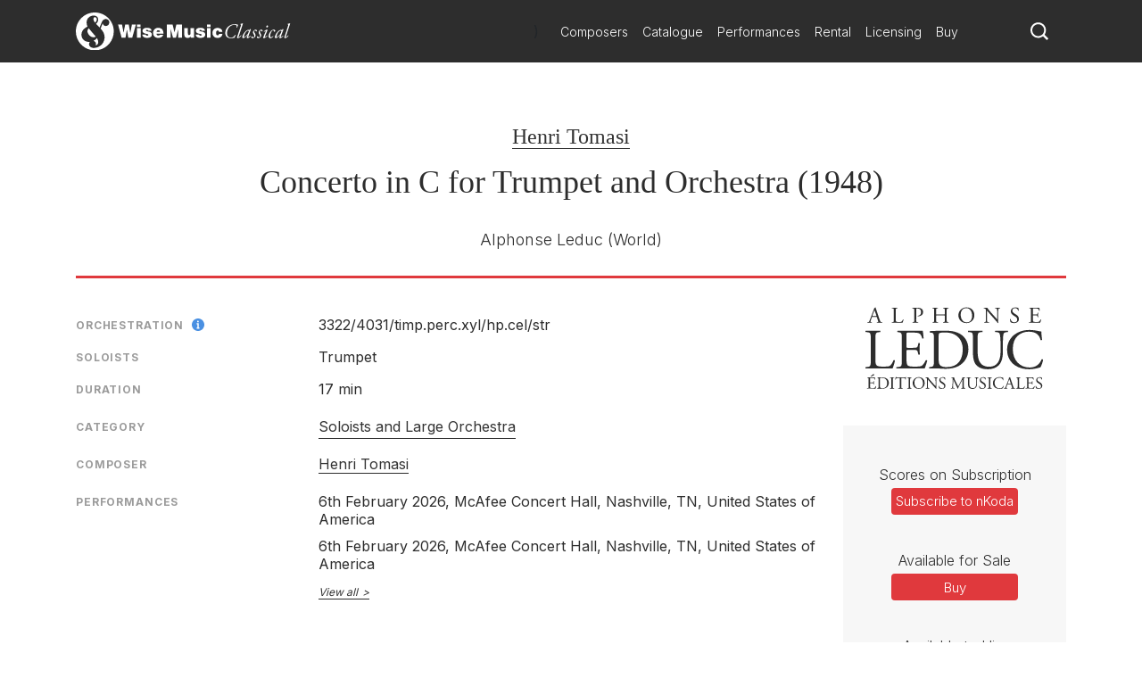

--- FILE ---
content_type: text/html; charset=utf-8
request_url: https://www.wisemusicclassical.com/work/51752/Concerto-in-C-for-Trumpet-and-Orchestra--Henri-Tomasi/
body_size: 11705
content:

<!DOCTYPE html>
<html lang="en">
<head>
    <meta charset="utf-8">
    <meta name="viewport" content="width=device-width, initial-scale=1, shrink-to-fit=no, viewport-fit=cover">
    <meta name="twitter:card" content="summary_large_image">
    <link rel="icon" type="image/x-icon" href="/img/favicon.ico">

    

<title>Concerto in C for Trumpet and Orchestra | Henri Tomasi - Wise Music Classical</title>

<meta property="og:title" content="Concerto in C for Trumpet and Orchestra | Henri Tomasi" />
<meta name="twitter:title" content="Concerto in C for Trumpet and Orchestra | Henri Tomasi">



    <link rel="canonical" href="https://www.wisemusicclassical.com/work/51752/Concerto-in-C-for-Trumpet-and-Orchestra--Henri-Tomasi/" />
    <meta property="og:url" content="https://www.wisemusicclassical.com/work/51752/Concerto-in-C-for-Trumpet-and-Orchestra--Henri-Tomasi/" />

    <meta property="og:description" content="Concerto in C for Trumpet and Orchestra by Henri Tomasi, published by Alphonse Leduc" />
    <meta name="twitter:description" content="Concerto in C for Trumpet and Orchestra by Henri Tomasi, published by Alphonse Leduc" />


<!-- Google Tag Manager -->
<script>
    // Include the following lines to define the gtag() function when
    // calling this code prior to your gtag.js or Tag Manager snippet
    window.dataLayer = window.dataLayer || [];
    function gtag() { dataLayer.push(arguments); }

    // Call the default command before gtag.js or Tag Manager runs to
    // adjust how the tags operate when they run. Modify the defaults
    // per your business requirements and prior consent granted/denied, e.g.:
    
    gtag('consent', 'default', {
        ad_storage: 'denied',
        analytics_storage: 'denied',
        wait_for_update: 500,
    });
</script>

<script>
    (function (w, d, s, l, i) {
        w[l] = w[l] || []; w[l].push({
            'gtm.start':
                new Date().getTime(), event: 'gtm.js'
        }); var f = d.getElementsByTagName(s)[0],
            j = d.createElement(s), dl = l != 'dataLayer' ? '&l=' + l : ''; j.async = true; j.src =
                'https://www.googletagmanager.com/gtm.js?id=' + i + dl; f.parentNode.insertBefore(j, f);
        })(window, document, 'script', 'dataLayer', 'GTM-5LPP4BG');</script>
<!-- End Google Tag Manager -->

 
    <!-- Inter Google Font -->
    <link rel="stylesheet" href="https://fonts.googleapis.com/css2?family=Inter:wght@300;400;500;700&amp;display=swap">
    <!-- BodoniSevITCPro-Book Font -->
    <link rel="stylesheet" media="none" href="/css/MyFontsWebfontsKit.css" />
    <link rel="stylesheet" href="/css/styles.css?v=d9TW2WSWgYM2ftrijdn-4tRrHMF996FNpIPhYBgZQjw" />
   
<script type="text/javascript">!function(T,l,y){var S=T.location,k="script",D="instrumentationKey",C="ingestionendpoint",I="disableExceptionTracking",E="ai.device.",b="toLowerCase",w="crossOrigin",N="POST",e="appInsightsSDK",t=y.name||"appInsights";(y.name||T[e])&&(T[e]=t);var n=T[t]||function(d){var g=!1,f=!1,m={initialize:!0,queue:[],sv:"5",version:2,config:d};function v(e,t){var n={},a="Browser";return n[E+"id"]=a[b](),n[E+"type"]=a,n["ai.operation.name"]=S&&S.pathname||"_unknown_",n["ai.internal.sdkVersion"]="javascript:snippet_"+(m.sv||m.version),{time:function(){var e=new Date;function t(e){var t=""+e;return 1===t.length&&(t="0"+t),t}return e.getUTCFullYear()+"-"+t(1+e.getUTCMonth())+"-"+t(e.getUTCDate())+"T"+t(e.getUTCHours())+":"+t(e.getUTCMinutes())+":"+t(e.getUTCSeconds())+"."+((e.getUTCMilliseconds()/1e3).toFixed(3)+"").slice(2,5)+"Z"}(),iKey:e,name:"Microsoft.ApplicationInsights."+e.replace(/-/g,"")+"."+t,sampleRate:100,tags:n,data:{baseData:{ver:2}}}}var h=d.url||y.src;if(h){function a(e){var t,n,a,i,r,o,s,c,u,p,l;g=!0,m.queue=[],f||(f=!0,t=h,s=function(){var e={},t=d.connectionString;if(t)for(var n=t.split(";"),a=0;a<n.length;a++){var i=n[a].split("=");2===i.length&&(e[i[0][b]()]=i[1])}if(!e[C]){var r=e.endpointsuffix,o=r?e.location:null;e[C]="https://"+(o?o+".":"")+"dc."+(r||"services.visualstudio.com")}return e}(),c=s[D]||d[D]||"",u=s[C],p=u?u+"/v2/track":d.endpointUrl,(l=[]).push((n="SDK LOAD Failure: Failed to load Application Insights SDK script (See stack for details)",a=t,i=p,(o=(r=v(c,"Exception")).data).baseType="ExceptionData",o.baseData.exceptions=[{typeName:"SDKLoadFailed",message:n.replace(/\./g,"-"),hasFullStack:!1,stack:n+"\nSnippet failed to load ["+a+"] -- Telemetry is disabled\nHelp Link: https://go.microsoft.com/fwlink/?linkid=2128109\nHost: "+(S&&S.pathname||"_unknown_")+"\nEndpoint: "+i,parsedStack:[]}],r)),l.push(function(e,t,n,a){var i=v(c,"Message"),r=i.data;r.baseType="MessageData";var o=r.baseData;return o.message='AI (Internal): 99 message:"'+("SDK LOAD Failure: Failed to load Application Insights SDK script (See stack for details) ("+n+")").replace(/\"/g,"")+'"',o.properties={endpoint:a},i}(0,0,t,p)),function(e,t){if(JSON){var n=T.fetch;if(n&&!y.useXhr)n(t,{method:N,body:JSON.stringify(e),mode:"cors"});else if(XMLHttpRequest){var a=new XMLHttpRequest;a.open(N,t),a.setRequestHeader("Content-type","application/json"),a.send(JSON.stringify(e))}}}(l,p))}function i(e,t){f||setTimeout(function(){!t&&m.core||a()},500)}var e=function(){var n=l.createElement(k);n.src=h;var e=y[w];return!e&&""!==e||"undefined"==n[w]||(n[w]=e),n.onload=i,n.onerror=a,n.onreadystatechange=function(e,t){"loaded"!==n.readyState&&"complete"!==n.readyState||i(0,t)},n}();y.ld<0?l.getElementsByTagName("head")[0].appendChild(e):setTimeout(function(){l.getElementsByTagName(k)[0].parentNode.appendChild(e)},y.ld||0)}try{m.cookie=l.cookie}catch(p){}function t(e){for(;e.length;)!function(t){m[t]=function(){var e=arguments;g||m.queue.push(function(){m[t].apply(m,e)})}}(e.pop())}var n="track",r="TrackPage",o="TrackEvent";t([n+"Event",n+"PageView",n+"Exception",n+"Trace",n+"DependencyData",n+"Metric",n+"PageViewPerformance","start"+r,"stop"+r,"start"+o,"stop"+o,"addTelemetryInitializer","setAuthenticatedUserContext","clearAuthenticatedUserContext","flush"]),m.SeverityLevel={Verbose:0,Information:1,Warning:2,Error:3,Critical:4};var s=(d.extensionConfig||{}).ApplicationInsightsAnalytics||{};if(!0!==d[I]&&!0!==s[I]){var c="onerror";t(["_"+c]);var u=T[c];T[c]=function(e,t,n,a,i){var r=u&&u(e,t,n,a,i);return!0!==r&&m["_"+c]({message:e,url:t,lineNumber:n,columnNumber:a,error:i}),r},d.autoExceptionInstrumented=!0}return m}(y.cfg);function a(){y.onInit&&y.onInit(n)}(T[t]=n).queue&&0===n.queue.length?(n.queue.push(a),n.trackPageView({})):a()}(window,document,{
src: "https://js.monitor.azure.com/scripts/b/ai.2.min.js", // The SDK URL Source
crossOrigin: "anonymous", 
cfg: { // Application Insights Configuration
    connectionString: 'InstrumentationKey=d0234afd-2e91-47dd-bd27-5e8365e32f0e'
}});</script></head>
<body>
    <!-- Google Tag Manager (noscript) -->
    <noscript>
        <iframe src="https://www.googletagmanager.com/ns.html?id=GTM-5LPP4BG"
                height="0" width="0" style="display:none;visibility:hidden"></iframe>
    </noscript>
    <!-- End Google Tag Manager (noscript) -->
    
    <!-- Header -->
    
<header class="header">
    <div class="header__container">
        <div class="header__elements">
            <!-- Logo -->
            <!-- Partial Views -->
    <div class="logo">
        <a class="logo__container" href="/">
            <img class="logo__img"
             src="/media/krhkxd42/wmc-logo.svg"
             alt="Wise Music Classical" />
        </a>
    </div>


)

            <!-- Navigation -->
            
<nav class="navigation navigation--hide">
    <!-- Main navigation List -->
    <ul class="navigation__items">
            <li class="navigation__item">
                <a class="navigation__link" href="/composers/">Composers</a>
            </li>
            <li class="navigation__item">
                <a class="navigation__link" href="/catalogue/">Catalogue</a>
            </li>
            <li class="navigation__item">
                <a class="navigation__link" href="/performances/">Performances</a>
            </li>
            <li class="navigation__item">
                <a class="navigation__link" href="/rental/">Rental</a>
            </li>
            <li class="navigation__item">
                <a class="navigation__link" href="/licensing/">Licensing</a>
            </li>
            <li class="navigation__item">
                <a class="navigation__link" href="/buy/">Buy</a>
            </li>
    </ul>
</nav>
            <!-- Search -->
            <div class="search-icon">
                <a class="search-icon__btn">
                    <svg version="1.1" xmlns="http://www.w3.org/2000/svg" xmlns:xlink="http://www.w3.org/1999/xlink" x="0px" y="0px"
    viewBox="0 0 1000 1000" style="enable-background:new 0 0 1000 1000;" xml:space="preserve">
<title>search-1</title>
<path d="M800.2,703.7c-7.3-7.3-8.3-19.9-2.7-28.6c44-67.7,69.8-148.3,69.8-234.9C867.3,201,672.7,6.5,433.7,6.5
    C194.5,6.5,0,201,0,440.2c0,239.1,194.5,433.6,433.7,433.6c93.1,0,179.3-29.9,250.1-80.1c8.3-6,20.8-5.2,28.1,2l155,155
    c1,1,2.1,2,3.2,2.8c1.8,1.5,9.3,8.5,16.5,15.8l18.4,18.3c7.3,7.2,19.1,7.2,26.3,0l63.2-63.2c7.3-7.3,7.3-19.1,0.1-26.4L800.2,703.7
    L800.2,703.7z M696,642.2c-14.3,18.6-30.4,35.6-48.2,50.7C590,742,515.3,771.8,433.7,771.8C250.8,771.8,102,623,102,440.2
    s148.8-331.7,331.7-331.7c182.8,0,331.6,148.8,331.6,331.7C765.3,516.2,739.2,586.2,696,642.2L696,642.2z"></path>
</svg>
                </a>
            </div>
            <!-- Toggle -->
              <div class="toggle toggle--squeeze">
    <div class="toggle__box">
      <div class="toggle__inner"></div>
    </div>
  </div>
        </div>
    </div>
        <!-- Search -->
    <div class="search search--hide">
    <form class="search__form" action="Get">
        <input class="search__input js-catalogue-search" type="search" placeholder="Search composers, works, news..." size="35" aria-label="Search">
       <div class="search__icon js-search-icon">
            <svg version="1.1" xmlns="http://www.w3.org/2000/svg" xmlns:xlink="http://www.w3.org/1999/xlink" x="0px" y="0px"
    viewBox="0 0 1000 1000" style="enable-background:new 0 0 1000 1000;" xml:space="preserve">
<title>search-1</title>
<path d="M800.2,703.7c-7.3-7.3-8.3-19.9-2.7-28.6c44-67.7,69.8-148.3,69.8-234.9C867.3,201,672.7,6.5,433.7,6.5
    C194.5,6.5,0,201,0,440.2c0,239.1,194.5,433.6,433.7,433.6c93.1,0,179.3-29.9,250.1-80.1c8.3-6,20.8-5.2,28.1,2l155,155
    c1,1,2.1,2,3.2,2.8c1.8,1.5,9.3,8.5,16.5,15.8l18.4,18.3c7.3,7.2,19.1,7.2,26.3,0l63.2-63.2c7.3-7.3,7.3-19.1,0.1-26.4L800.2,703.7
    L800.2,703.7z M696,642.2c-14.3,18.6-30.4,35.6-48.2,50.7C590,742,515.3,771.8,433.7,771.8C250.8,771.8,102,623,102,440.2
    s148.8-331.7,331.7-331.7c182.8,0,331.6,148.8,331.6,331.7C765.3,516.2,739.2,586.2,696,642.2L696,642.2z"></path>
</svg>
           Search
        </div>
    </form>
</div>
</header> 
    <!-- Hero -->
    

    
    <!-- Page Content -->
    <main class="main__content">
        

<div id="react_0HNIMEDJOEA9G"><div class="modal__background modal--hide "><div class="modal modal--hide "><header class="modal__header"><button class="modal__close-button">close X</button></header><section class="modal__body"><main class="work-buy"><div class="work-buy__card"><div class="work-buy__country"><img src="/img/buy/flags/uk.png" alt="Located in the UK"/> <!-- -->Located in the UK</div><div class="work-buy__logo"><a class="work-buy__link" href="https://www.musicroom.com" target="_blank" rel="noopener noreferrer"><img src="/img/buy/logos/musicroom.png" alt="musicroom"/></a></div><div class="work-buy__links-container"><ul class="work-buy__links"><li class="work-buy-link__item"><span class="work-buy-link__description">Study Score</span><div class="work-buy-link__link-container"><a class="work-buy-link__link" href="https://www.musicroom.com/henri-tomasi-concerto-orchestra-al23539" target="_blank" rel="noopener noreferrer sponsored">Buy</a></div></li><li class="work-buy-link__item"><span class="work-buy-link__description">Score and Part(s)</span><div class="work-buy-link__link-container"><a class="work-buy-link__link" href="https://www.musicroom.com/henri-tomasi-concerto-pour-trompette-et-orchestre-al20470" target="_blank" rel="noopener noreferrer sponsored">Buy</a></div></li></ul></div></div><div class="work-buy__card"><div class="work-buy__country"><img src="/img/buy/flags/usa.png" alt="Located in the USA"/> <!-- -->Located in the USA</div><div class="work-buy__logo"><a class="work-buy__link" href="https://www.sheetmusicplus.com" target="_blank" rel="noopener noreferrer"><img src="/img/buy/logos/sheetmusic.png" alt="sheetmusic"/></a></div><div class="work-buy__links-container"><ul class="work-buy__links"><li class="work-buy-link__item"><span class="work-buy-link__description">Study Score</span><div class="work-buy-link__link-container"><a class="work-buy-link__link" href="https://www.sheetmusicplus.com/title/20746026?aff_id=672721" target="_blank" rel="noopener noreferrer sponsored">Buy</a></div></li><li class="work-buy-link__item"><span class="work-buy-link__description">Study Score</span><div class="work-buy-link__link-container"><a class="work-buy-link__link" href="https://www.sheetmusicplus.com/en/product/henri-tomasi:-concerto:-orchestra-23198933.html" target="_blank" rel="noopener noreferrer sponsored">Buy</a></div></li><li class="work-buy-link__item"><span class="work-buy-link__description">Score and Part(s)</span><div class="work-buy-link__link-container"><a class="work-buy-link__link" href="https://www.sheetmusicplus.com/en/product/henri-tomasi:-concerto-pour-trompette-et-orchestre:-trumpet-and-accomp-23197849.html" target="_blank" rel="noopener noreferrer sponsored">Buy</a></div></li><li class="work-buy-link__item"><span class="work-buy-link__description">Score and Part(s)</span><div class="work-buy-link__link-container"><a class="work-buy-link__link" href="https://www.sheetmusicplus.com/title/20744852?aff_id=672721" target="_blank" rel="noopener noreferrer sponsored">Buy</a></div></li></ul></div></div><div class="work-buy__card"><div class="work-buy__country"><img src="/img/buy/flags/eu.png" alt="Located in Europe"/> <!-- -->Located in Europe</div><div class="work-buy__logo"><a class="work-buy__link" href="https://www.musicshopeurope.com" target="_blank" rel="noopener noreferrer"><img src="/img/buy/logos/musicshop.png" alt="musicshop"/></a></div><div class="work-buy__links-container"><ul class="work-buy__links"><li class="work-buy-link__item"><span class="work-buy-link__description">Study Score</span><div class="work-buy-link__link-container"><a class="work-buy-link__link" href="http://www.musicshopeurope.com/product/al23539/concerto.aspx" target="_blank" rel="noopener noreferrer sponsored">Buy</a></div></li><li class="work-buy-link__item"><span class="work-buy-link__description">Score and Part(s)</span><div class="work-buy-link__link-container"><a class="work-buy-link__link" href="http://www.musicshopeurope.com/product/al20470/concerto-for-trumpet-and-orchestra.aspx" target="_blank" rel="noopener noreferrer sponsored">Buy</a></div></li></ul></div></div></main></section></div></div><header class="work__header"><ul class="work__summary"><li class="work__item work__item--composers"><a href="/composer/3493/Henri-Tomasi/" class="work__item--composer">Henri Tomasi</a></li><li class="work__item work__item--title"><h1>Concerto in C for Trumpet and Orchestra (1948)<br/></h1></li><li class="work__item work__item--publishers"><span>Alphonse Leduc<!-- --> <!-- -->(World)<br/></span></li></ul></header><div class="work__content-container"><main class="work__content"><div class="work-cards"><div class="work-card"><div class="work-card__details"><ul class="work-card__detail-list"><li class="work-card__detail-item"><label class="work-card__detail-label work-card__label-icon">Orchestration<span><div></div></span></label><div><span class="work-card__orchestration-details">3322/</span><span class="work-card__orchestration-details">4031/</span><span class="work-card__orchestration-details">timp.perc.xyl/</span><span class="work-card__orchestration-details">hp.cel/</span><span class="work-card__orchestration-details">str</span></div></li><li class="work-card__detail-item"><label class="work-card__detail-label">Soloists</label>Trumpet</li><li class="work-card__detail-item"><label class="work-card__detail-label">Duration</label>17 min</li></ul></div></div><div class="work-card"><div class="work-card__details"><ul class="work-card__detail-list"><li class="work-card__detail-item"><label class="work-card__detail-label">Category</label><a href="/catalogue/works/?category=[&quot;Soloists+and+Orchestra&quot;]&amp;subCategory=[&quot;Soloists+and+Large+Orchestra&quot;]&amp;yearComposed=[0,2026]" class="work-card__link">Soloists and Large Orchestra</a></li></ul></div></div><div class="work-card"><div class="work-card__details"><ul class="work-card__detail-list"><li class="work-card__detail-item"><label class="work-card__detail-label">Composer</label><div><span><a href="/composer/3493/Henri-Tomasi/" class="work-card__link--composer">Henri Tomasi</a></span></div></li></ul></div></div><div class="work-card"><div class="work-card__details"><ul class="work-card__detail-list"><li class="work-card__detail-item"><label class="work-card__detail-label">Performances</label><div class="work-card__performances"><ul class="work-card__performances-list"><li class="work-card__performances-item">6th February 2026<!-- -->, McAfee Concert Hall, Nashville, TN, United States of America</li><li class="work-card__performances-item">6th February 2026<!-- -->, McAfee Concert Hall, Nashville, TN, United States of America</li></ul><a href="/performances/search/work/51752" class="work-card__performances-link">View all</a></div></li></ul></div></div></div></main><aside class="work__aside-content"><section class="publishers-block"><a href="/publishers/editions-alphonse-leduc/"><aside class="logo__wrapper"><img class="logo__img" src="/img/publishers/charcoal/104.svg" alt="Alphonse Leduc"/></aside></a></section><div class="work-CTA__container"><aside class="work-CTA"><div class="work-CTA__group"><label class="work-CTA__label">Scores on Subscription</label><a href="http://www.nkoda.com/work?ref=bb50337c-5a18-4145-a9ed-5661a273c8b1" target="_blank" class="work-CTA__link" rel="noopener noreferrer sponsored" id="subscribeLink">Subscribe to nKoda</a></div><div class="work-CTA__group"><label class="work-CTA__label">Available for Sale</label><button class="work-CTA__button">Buy</button></div><div class="work-CTA__group"><label class="work-CTA__label">Available to Hire</label><a href="http://www.zinfonia.com/search?WID=171305" target="_blank" class="work-CTA__link" id="hireLink" rel="noopener noreferrer sponsored">Hire</a></div></aside></div></aside></div><div><aside class="accordionTabs__tabs"><button class="accordionTabs__tab accordionTabs__tab--active accordionTabs__tab--fixed-width">Programme Note</button><button class="accordionTabs__tab accordionTabs__tab--fixed-width">Scores</button><button class="accordionTabs__tab accordionTabs__tab--fixed-width">Discography</button></aside><h3 class="accordionTabs__subhead accordionTabs__subhead--active"><i class="accordionTabs__anchor"></i>Programme Note</h3><div class="accordionTabs__content accordionTabs__content--active"><div><span><p>Henri Tomasi's legendary Concerto for Trumpet unites opposing and rapidly changing moods, incarnated in just as many musical styles. They range from a film score to impressionism, or from exoticism to Aaron Copland&rsquo;s music and on to jazz. Displaying dazzling virtuosity, the trumpet traverses these landscapes as would a solitary stroller, thoughts aflow in rapid succession.</p>
<p>Including the original Finale based on the composer's piano manuscript (restored passages orchestrated by Franck Villard).</p></span></div></div><h3 class="accordionTabs__subhead"><i class="accordionTabs__anchor"></i>Scores</h3><div class="accordionTabs__content" style="height:0"><div><div class="media"><div class="media__container"><iframe id="player" type="text/html" src="//e.issuu.com/embed.html?d=tomasi_trumpet_concerto_51752&amp;u=scoresondemand" class="media__embed" frameBorder="0" allowfullscreen=""></iframe><div class="media__description">Preview the Full Score</div></div></div></div></div><h3 class="accordionTabs__subhead"><i class="accordionTabs__anchor"></i>Discography</h3><div class="accordionTabs__content" style="height:0"><div><div class="loader"><div class="loader__container"><div class="loader__bars"><div><div></div><div></div><div></div><div></div><div></div><div></div><div></div><div></div></div></div></div></div></div></div></div></div>
    </main>

    <!-- Footer -->
    
<footer class="footer">
    <div class="footer__container">
        <div class="footer__logo">
            <!-- Logo -->
            <!-- Partial Views -->

    <a href="/">
        <img class="footer__logo-img"
         src="/media/krhkxd42/wmc-logo.svg"
         alt="Wise Music Classical" />
    </a>

)
        </div>
        <div class="footer__elements">
            <div class="footer__navigation">
                <ul class="footer__links">
                        <li>
                            <a class="footer__link" href="/about-us/">About Us</a>
                        </li>
                        <li>
                            <a class="footer__link" href="/info/privacy-policy/">Privacy Policy</a>
                        </li>
                        <li>
                            <a class="footer__link" href="/contact-us/">Contact Us</a>
                        </li>
                        <li>
                            <a class="footer__link" href="/info/faq/">FAQ</a>
                        </li>
                </ul>
            </div>
            <div class="footer__social">
                <ul class="social__list">
                        <li class="social__item">
                                <button class="social__link social__link--facebook js-modal" data-target="social-facebook">
        Facebook
    </button>




                        </li>
                        <li class="social__item">
                            
    <button class="social__link social__link--twitter js-modal" data-target="social-twitter">
        Twitter
    </button>



                        </li>
                        <li class="social__item">
                            

    <button class="social__link social__link--instagram js-modal" data-target="social-instagram">
        Instagram
    </button>


                        </li>
                        <li class="social__item">
                            


    <button class="social__link social__link--youtube js-modal" data-target="social-youtube">
        YouTube
    </button>

                        </li>
                </ul>
            </div>

        </div>
        <div class="footer__copyright">
            <span class="r-line-break">Copyright 2026 Wise Music Classical.</span>
            <span class="r-line-break">Part of Wise Music Group.</span>
        </div>
    </div>

    <script src="https://cc.cdn.civiccomputing.com/9/cookieControl-9.x.min.js"></script>
<script type="text/javascript">
    var config = {
        apiKey: '7fcd5b55547a1d3f0076a67016387ce17f9cf526',
        product: 'PRO',
        initialState: 'NOTIFY',
        mode: 'gdpr',
        logConsent: true,
        accessibility: { overlay: false },
        rejectButton: false,
        notifyDismissButton: false,
        necessaryCookies: ['sessionid', 'UMB*', 'AspNetCore*', 'ARRA*'],
        optionalCookies: [
            {
                name: 'analytics',
                label: 'Analytics',
                recommendedState: false,
                description: 'Analytical cookies help us to improve our website by collecting and reporting information on its usage.',
                cookies: ['_ga', '_gid', '_gat', '__utma', '__utmt', '__utmb', '__utmc', '__utmz', '__utmv'],
                onAccept: function () {
                    gtag('consent', 'update', { 'analytics_storage': 'granted' });
                },
                onRevoke: function () {
                    gtag('consent', 'update', { 'analytics_storage': 'denied' });
                }
            }
        ],

        position: 'RIGHT',
        theme: 'DARK',
        branding: {
            backgroundColor: '#2d2d2d',
            notifyBackgroundColor: '#2d2d2d',
            removeAbout: true
        },
        text: {
            title: 'Our website uses cookies to give you the best possible experience.',
            accept: 'Accept all cookies',
            acceptSettings: 'Accept all cookies',
        },
        statement: {
            description: 'For more information visit our',
            name: 'Privacy policy',
            url: '/info/privacy-policy/',
            updated: '22/01/2020'
        },
    };

    CookieControl.load(config);
</script>

</footer>

    <div class="modal__background modal--hide modal--social-facebook">
        <div class="modal modal--hide">
            <header class="modal__header">
                <button class="modal__close-button js-modal" data-target="social-facebook">
                    close X
                </button>
            </header>
            <section class="modal__body modal__body--no-headline">
                <div class="social-modal">
                    <h2 class="social-modal__header">
                        Follow us on <span class="social-modal__type">facebook</span>
                    </h2>
                    <ul class="social-modal__list">
                                <li class="social-modal__item">
                                    <a href="https://www.facebook.com/WiseMusicClassical/"
                           class="social-modal__link social-modal__link--facebook"
                           target="_blank">
                                        Wise Music Classical (London)
                                    </a>
                                </li>
                                <li class="social-modal__item">
                                    <a href="https://www.facebook.com/GSchirmer/"
                           class="social-modal__link social-modal__link--facebook"
                           target="_blank">
                                        G. Schirmer Inc. (New York)
                                    </a>
                                </li>
                                <li class="social-modal__item">
                                    <a href="https://www.facebook.com/editionwilhelmhansen/"
                           class="social-modal__link social-modal__link--facebook"
                           target="_blank">
                                        Edition Wilhelm Hansen (Copenhagen)
                                    </a>
                                </li>
                                <li class="social-modal__item">
                                    <a href="https://www.facebook.com/WMClassicalParis"
                           class="social-modal__link social-modal__link--facebook"
                           target="_blank">
                                        Wise Music Classical (Paris)
                                    </a>
                                </li>
                    </ul>
                </div>
            </section>
        </div>
    </div>
    <div class="modal__background modal--hide modal--social-twitter">
        <div class="modal modal--hide">
            <header class="modal__header">
                <button class="modal__close-button js-modal" data-target="social-twitter">
                    close X
                </button>
            </header>
            <section class="modal__body modal__body--no-headline">
                <div class="social-modal">
                    <h2 class="social-modal__header">
                        Follow us on <span class="social-modal__type">twitter</span>
                    </h2>
                    <ul class="social-modal__list">
                    </ul>
                </div>
            </section>
        </div>
    </div>
    <div class="modal__background modal--hide modal--social-instagram">
        <div class="modal modal--hide">
            <header class="modal__header">
                <button class="modal__close-button js-modal" data-target="social-instagram">
                    close X
                </button>
            </header>
            <section class="modal__body modal__body--no-headline">
                <div class="social-modal">
                    <h2 class="social-modal__header">
                        Follow us on <span class="social-modal__type">instagram</span>
                    </h2>
                    <ul class="social-modal__list">
                                <li class="social-modal__item">
                                    <a href="https://www.instagram.com/wisemusicclassical/"
                           class="social-modal__link social-modal__link--instagram"
                           target="_blank">
                                        Wise Music Classical (London)
                                    </a>
                                </li>
                                <li class="social-modal__item">
                                    <a href="https://www.instagram.com/wisemusicclassicalberlin/"
                           class="social-modal__link social-modal__link--instagram"
                           target="_blank">
                                        Wise Music Classical (Berlin)
                                    </a>
                                </li>
                                <li class="social-modal__item">
                                    <a href="https://www.instagram.com/editionpetersgroup/"
                           class="social-modal__link social-modal__link--instagram"
                           target="_blank">
                                        Edition Peters
                                    </a>
                                </li>
                    </ul>
                </div>
            </section>
        </div>
    </div>
    <div class="modal__background modal--hide modal--social-youtube">
        <div class="modal modal--hide">
            <header class="modal__header">
                <button class="modal__close-button js-modal" data-target="social-youtube">
                    close X
                </button>
            </header>
            <section class="modal__body modal__body--no-headline">
                <div class="social-modal">
                    <h2 class="social-modal__header">
                        Follow us on <span class="social-modal__type">youtube</span>
                    </h2>
                    <ul class="social-modal__list">
                                <li class="social-modal__item">
                                    <a href="https://www.youtube.com/channel/UCuav5_6cxC-uxKE8sylDgGA"
                           class="social-modal__link social-modal__link--youtube">
                                        Wise Music Group
                                    </a>
                                </li>
                                <li class="social-modal__item">
                                    <a href="https://www.youtube.com/c/wisemusicclassical"
                           class="social-modal__link social-modal__link--youtube"
                           target="_blank">
                                        Wise Music Classical (London)
                                    </a>
                                </li>
                                <li class="social-modal__item">
                                    <a href="https://www.youtube.com/user/gschirmer"
                           class="social-modal__link social-modal__link--youtube"
                           target="_blank">
                                        G. Schirmer Inc. (New York)
                                    </a>
                                </li>
                    </ul>
                </div>
            </section>
        </div>
    </div>


    <!-- JavaScript -->
    <script src="/scripts/components.bundle.js?v=02XCr3zTQv3gya9XzMrSryMKFpVanFq_8IrOuWaK8Uw"></script>
    <script>ReactDOM.hydrate(React.createElement(Work, {"WorkSummary":{"WorkId":51752,"WorkTitle":"Concerto in C for Trumpet and Orchestra","WorkAlternativeTitle":null,"Composers":[{"ComposerId":3493,"ComposerName":"Henri Tomasi","ComposerUrl":"/composer/3493/Henri-Tomasi/","IsPublished":true}],"ComposersWithArrangers":[{"ComposerId":3493,"ComposerName":"Henri Tomasi","ComposerUrl":"/composer/3493/Henri-Tomasi/","IsPublished":true}],"Arrangers":[],"TextWriters":[],"WorkNotes":"","Category":{"Category":"Soloists and Large Orchestra","CategoryUrl":"/catalogue/works/?category=[\u0022Soloists+and+Orchestra\u0022]\u0026subCategory=[\u0022Soloists+and+Large+Orchestra\u0022]\u0026yearComposed=[0,2026]"},"AlternativeCategory":null,"Publishers":[{"PublisherId":104,"PublisherName":"Alphonse Leduc","PublisherLogo":"/img/publishers/charcoal/104.svg","PublisherUrl":"/publishers/editions-alphonse-leduc/","Territories":"World"}],"Duration":"17 min","YearComposed":"1948","Opus":null,"Availability":null,"AvailableForSale":true,"AvailableForHire":true,"CommissionExclusivityApplies":false,"Chorus":null,"SoloInstruments":"Trumpet","Themes":[],"Orchestration":"3322/4031/timp.perc.xyl/hp.cel/str","AlternativeOrchestration":"","CommissionDetails":null,"ProgrammeNote":"\u003cp\u003eHenri Tomasi\u0027s legendary Concerto for Trumpet unites opposing and rapidly changing moods, incarnated in just as many musical styles. They range from a film score to impressionism, or from exoticism to Aaron Copland\u0026rsquo;s music and on to jazz. Displaying dazzling virtuosity, the trumpet traverses these landscapes as would a solitary stroller, thoughts aflow in rapid succession.\u003c/p\u003e\n\u003cp\u003eIncluding the original Finale based on the composer\u0027s piano manuscript (restored passages orchestrated by Franck Villard).\u003c/p\u003e","Language":null,"AudioSamplesCount":0,"VideoLinksCount":0,"DiscographyCount":1,"ReviewsCount":0,"FuturePerformancesCount":2,"PastPerformancesCount":108,"NewsCount":0},"MediaEmbeds":{"WorkId":51752,"IssuuEmbeds":[{"SortOrder":0,"Platform":"Issue","PlatformId":null,"PlatformIdType":null,"Url":"//e.issuu.com/embed.html?d=tomasi_trumpet_concerto_51752\u0026u=scoresondemand","Description":"Preview the Full Score"}],"Media":[]},"EmbeddedLinks":[],"BuyLinks":{"MusicroomLinks":[{"SortOrder":1,"Url":"https://www.musicroom.com/henri-tomasi-concerto-orchestra-al23539","Description":"Study Score"},{"SortOrder":2,"Url":"https://www.musicroom.com/henri-tomasi-concerto-pour-trompette-et-orchestre-al20470","Description":"Score and Part(s)"}],"PrestoMusicLinks":[],"SheetMusicPlusLinks":[{"SortOrder":1,"Url":"https://www.sheetmusicplus.com/title/20746026?aff_id=672721","Description":"Study Score"},{"SortOrder":1,"Url":"https://www.sheetmusicplus.com/en/product/henri-tomasi:-concerto:-orchestra-23198933.html","Description":"Study Score"},{"SortOrder":2,"Url":"https://www.sheetmusicplus.com/en/product/henri-tomasi:-concerto-pour-trompette-et-orchestre:-trumpet-and-accomp-23197849.html","Description":"Score and Part(s)"},{"SortOrder":2,"Url":"https://www.sheetmusicplus.com/title/20744852?aff_id=672721","Description":"Score and Part(s)"}],"FicksMusicLinks":[],"FaberMusicLinks":[],"SheetMusicDirectLinks":[],"ClassicalOnDemandLinks":[],"MusicShopEuropeLinks":[{"SortOrder":1,"Url":"http://www.musicshopeurope.com/product/al23539/concerto.aspx","Description":"Study Score"},{"SortOrder":2,"Url":"http://www.musicshopeurope.com/product/al20470/concerto-for-trumpet-and-orchestra.aspx","Description":"Score and Part(s)"}],"MusiaShopLinks":[],"AustralianMusicCentreLinks":[],"nkodaLinks":[{"SortOrder":1,"Url":"http://www.nkoda.com/work?ref=bb50337c-5a18-4145-a9ed-5661a273c8b1","Description":null},{"SortOrder":1,"Url":"https://www.nkoda.com/work?ref=5cf0b444-5e5c-476b-814e-cc43f720019b","Description":null}],"ZinfoniaLinks":[{"SortOrder":1,"Url":"http://www.zinfonia.com/search?WID=171305","Description":null}]},"FuturePerformances":[{"EventDate":"6th February 2026","Location":"McAfee Concert Hall, Nashville, TN, United States of America"},{"EventDate":"6th February 2026","Location":"McAfee Concert Hall, Nashville, TN, United States of America"}],"Features":[],"News":[]}), document.getElementById("react_0HNIMEDJOEA9G"));
</script>
    <script src="/scripts/ui.bundle.js?v=rc7OXz3Ej2eO6N8l2S4nbkHThSmSbZG0zj_k9WJWjEc"></script>
    <script src="/css/MyFontsWebfontsKit.css"></script>
</body>
</html>

--- FILE ---
content_type: image/svg+xml
request_url: https://www.wisemusicclassical.com/img/publishers/charcoal/104.svg
body_size: 35340
content:
<?xml version="1.0" encoding="UTF-8"?>
<svg width="172px" height="80px" viewBox="0 0 172 80" version="1.1" xmlns="http://www.w3.org/2000/svg" xmlns:xlink="http://www.w3.org/1999/xlink">
    <!-- Generator: Sketch 57.1 (83088) - https://sketch.com -->
    <title>brand_1_580a019c26049</title>
    <desc>Created with Sketch.</desc>
    <g id="Publisher" stroke="none" stroke-width="1" fill="none" fill-rule="evenodd">
        <g id="Artboard" transform="translate(-221.000000, -509.000000)" fill="#2D2D2D" fill-rule="nonzero">
            <g id="brand_1_580a019c26049" transform="translate(221.000000, 509.000000)">
                <path d="M11.135,10.215 C10.98,9.715 10.895,9.67 10.24,9.67 L6.935,9.67 C6.39,9.67 6.255,9.735 6.105,10.17 L5.34,12.465 C5.10552687,13.0492443 4.93779696,13.6581039 4.84,14.28 C4.84,14.545 4.95,14.675 5.475,14.72 L6.21,14.81 C6.2873696,14.883031 6.32731985,14.9872892 6.31856485,15.0933219 C6.30980986,15.1993545 6.25330028,15.2956482 6.165,15.355 C5.6,15.31 4.92,15.31 3.895,15.31 C3.175,15.31 2.395,15.355 1.795,15.375 C1.6404376,15.224599 1.62119284,14.9829703 1.75,14.81 L2.47,14.745 C3.09042498,14.7048468 3.61678709,14.2749175 3.78,13.675 C4.175,12.675 4.78,11.245 5.705,8.795 L7.935,2.89 C8.25,2.1 8.38,1.685 8.31,1.31 C8.76049151,1.15622998 9.1565635,0.874810408 9.45,0.5 C9.59181986,0.48105603 9.72818177,0.561633517 9.78,0.695 C10.065,1.66 10.415,2.665 10.74,3.625 L13.74,12.42 C14.375,14.3 14.66,14.63 15.6,14.74 L16.185,14.81 C16.3148246,14.9684725 16.3148246,15.1965275 16.185,15.355 C15.29,15.31 14.525,15.31 13.54,15.31 C12.555,15.31 11.66,15.355 11.04,15.375 C10.9472662,15.3151666 10.8865834,15.216588 10.8749292,15.1068438 C10.8632749,14.9970996 10.9019007,14.887975 10.98,14.81 L11.615,14.745 C12.075,14.7 12.38,14.57 12.38,14.35 C12.3369693,13.9523867 12.2411251,13.5622841 12.095,13.19 L11.135,10.215 Z M6.805,8.27 C6.63,8.77 6.65,8.77 7.265,8.77 L9.955,8.77 C10.59,8.77 10.635,8.685 10.455,8.09 L9.25,4.55 C9.10684329,4.08181861 8.93996094,3.62122333 8.75,3.17 L8.705,3.17 C8.51604935,3.59102734 8.34915661,4.02161063 8.205,4.46 L6.805,8.27 Z" id="Shape"></path>
                <path d="M27.38,4.135 C27.38,1.84 27.335,1.49 25.96,1.38 L25.415,1.31 C25.319675,1.15201377 25.3357704,0.950821861 25.455,0.81 C26.68,0.855 27.425,0.875 28.3,0.875 C29.175,0.875 29.895,0.81 30.99,0.81 C31.1108319,0.949703138 31.1289457,1.15096688 31.035,1.31 L30.535,1.355 C29.245,1.465 29.2,1.815 29.2,4.11 L29.2,11.745 C29.2,13.125 29.265,13.69 29.66,14.105 C29.9,14.345 30.315,14.605 32.045,14.605 C33.905,14.605 34.365,14.52 34.715,14.32 C35.3921157,13.7498644 35.8932506,12.999029 36.16,12.155 C36.3482517,12.0531248 36.5830017,12.1091202 36.705,12.285 C36.4815439,13.3354695 36.1618617,14.3631388 35.75,15.355 C34.645,15.31 32.565,15.31 30.315,15.31 L28.315,15.31 C27.395,15.31 26.695,15.31 25.47,15.375 C25.310138,15.2283138 25.2864296,14.9847637 25.415,14.81 L26.07,14.745 C27.34,14.615 27.38,14.31 27.38,12.01 L27.38,4.135 Z" id="Path"></path>
                <path d="M48.9,12.01 C48.9,14.305 48.945,14.59 50.345,14.745 L50.935,14.81 C51.0523287,14.9790343 51.0334646,15.207499 50.89,15.355 C49.645,15.31 48.925,15.31 48.05,15.31 C47.175,15.31 46.345,15.31 45.38,15.375 C45.2232741,15.2256224 45.2038946,14.9823022 45.335,14.81 L45.795,14.745 C47.065,14.57 47.105,14.31 47.105,12.01 L47.105,3.935 C47.105,2.075 47.06,1.705 46.075,1.595 L45.295,1.51 C45.2226203,1.43450662 45.1861019,1.33159172 45.1947081,1.22736122 C45.2033142,1.12313071 45.2562182,1.02759931 45.34,0.965 C46.7769942,0.822753476 48.2215097,0.770984715 49.665,0.81 C51.48,0.81 52.835,1.05 53.865,1.685 C54.9828258,2.39610898 55.6467739,3.64053753 55.615,4.965 C55.6624081,6.46643183 54.7997429,7.84827532 53.43,8.465 C52.4869383,8.89111732 51.4648472,9.11427388 50.43,9.12 C50.3644233,9.06683488 50.3263342,8.98692057 50.3263342,8.9025 C50.3263342,8.81807943 50.3644233,8.73816512 50.43,8.685 C52.79,8.25 53.645,6.915 53.645,5.01 C53.645,2.89 52.4,1.51 50.145,1.51 C48.985,1.51 48.965,1.6 48.965,2.3 L48.965,12.01 L48.9,12.01 Z" id="Path"></path>
                <path d="M69.195,8.225 C68.145,8.225 68.1,8.27 68.1,8.925 L68.1,12.01 C68.1,14.305 68.21,14.615 69.435,14.745 L70.07,14.81 C70.1873287,14.9790343 70.1684646,15.207499 70.025,15.355 C68.845,15.31 68.105,15.31 67.25,15.31 C66.31,15.31 65.565,15.355 64.715,15.375 C64.5695958,15.2283871 64.5506124,14.9984764 64.67,14.83 L65.04,14.765 C66.265,14.545 66.31,14.33 66.31,12.03 L66.31,4.135 C66.31,1.84 66.155,1.465 65.02,1.38 L64.45,1.31 C64.3560543,1.15096688 64.3741681,0.949703138 64.495,0.81 C65.565,0.81 66.31,0.875 67.25,0.875 C68.105,0.875 68.845,0.875 69.785,0.81 C69.9058319,0.949703138 69.9239457,1.15096688 69.83,1.31 L69.415,1.355 C68.145,1.485 68.105,1.815 68.105,4.11 L68.105,6.61 C68.105,7.29 68.15,7.31 69.2,7.31 L75.45,7.31 C76.5,7.31 76.545,7.31 76.545,6.61 L76.545,4.11 C76.545,1.815 76.5,1.485 75.21,1.355 L74.795,1.31 C74.7010543,1.15096688 74.7191681,0.949703138 74.84,0.81 C75.84,0.855 76.59,0.875 77.485,0.875 C78.38,0.875 79.08,0.875 80.065,0.81 C80.1858319,0.949703138 80.2039457,1.15096688 80.11,1.31 L79.65,1.355 C78.38,1.485 78.34,1.815 78.34,4.11 L78.34,12.01 C78.34,14.305 78.385,14.59 79.65,14.745 L80.15,14.81 C80.2673287,14.9790343 80.2484646,15.207499 80.105,15.355 C79.055,15.31 78.31,15.29 77.46,15.29 C76.61,15.29 75.775,15.29 74.815,15.355 C74.6695958,15.2083871 74.6506124,14.9784764 74.77,14.81 L75.185,14.745 C76.52,14.525 76.52,14.31 76.52,12.01 L76.52,8.925 C76.52,8.27 76.475,8.225 75.425,8.225 L69.195,8.225 Z" id="Path"></path>
                <path d="M89.645,8.225 C89.5988084,6.15189263 90.4061831,4.150817 91.8781165,2.69022805 C93.3500498,1.22963909 95.3573121,0.437770521 97.43,0.5 C102.485,0.5 105.02,4.155 105.02,8 C105.065134,10.0305883 104.281467,11.9920103 102.849521,13.4324464 C101.417575,14.8728824 99.4608197,15.6681295 97.43,15.635 C92.575,15.64 89.645,12.16 89.645,8.225 Z M102.835,8.685 C102.835,5.075 101.24,1.185 97.06,1.185 C94.785,1.185 91.83,2.74 91.83,7.53 C91.83,10.765 93.405,14.965 97.715,14.965 C100.34,14.96 102.835,12.99 102.835,8.685 Z" id="Shape"></path>
                <path d="M128.005,11.57 C128.005,12.225 128.005,14.83 128.07,15.4 C128.001577,15.5643967 127.831616,15.6626869 127.655,15.64 C127.395,15.27 126.76,14.5 124.855,12.335 L119.78,6.56 C119.19,5.88 117.7,4.09 117.245,3.605 L117.2,3.605 C117.102664,4.07166815 117.065695,4.54890899 117.09,5.025 L117.09,9.81 C117.09,10.84 117.09,13.68 117.485,14.34 C117.779477,14.6325793 118.18589,14.7838453 118.6,14.755 L119.28,14.81 C119.410914,14.9751549 119.39123,15.2135543 119.235,15.355 C118.235,15.31 117.485,15.29 116.675,15.29 C115.755,15.29 115.175,15.29 114.4,15.355 C114.246102,15.2124109 114.226574,14.9759002 114.355,14.81 L114.945,14.745 C115.315731,14.7596991 115.671626,14.5984344 115.905,14.31 C116.21,13.52 116.19,10.855 116.19,9.81 L116.19,3.48 C116.258149,2.90747165 116.0759,2.33338584 115.69,1.905 C115.301192,1.60170862 114.827621,1.42695916 114.335,1.405 L113.985,1.31 C113.874334,1.15512582 113.893459,0.942625504 114.03,0.81 C114.95,0.875 116.11,0.875 116.5,0.875 C116.834448,0.8768968 117.168612,0.855176122 117.5,0.81 C117.94,1.925 120.5,4.81 121.24,5.62 L123.36,8.005 C124.86,9.69 125.94,10.915 126.97,11.965 L127.015,11.965 C127.107836,11.6677472 127.136802,11.3542302 127.1,11.045 L127.1,6.345 C127.1,5.315 127.1,2.475 126.665,1.815 C126.535,1.62 126.165,1.485 125.31,1.38 L124.945,1.31 C124.823564,1.15911792 124.84112,0.939656799 124.985,0.81 C125.985,0.855 126.735,0.875 127.565,0.875 C128.505,0.875 129.065,0.875 129.82,0.81 C129.956541,0.942625504 129.975666,1.15512582 129.865,1.31 L129.56,1.355 C128.86,1.465 128.425,1.64 128.335,1.815 C127.965,2.605 128.005,5.315 128.005,6.315 L128.005,11.57 Z" id="Path"></path>
                <path d="M143.315,15.64 C142.123755,15.6659515 140.946447,15.3798121 139.9,14.81 C139.546209,13.8266661 139.347174,12.794381 139.31,11.75 C139.440051,11.5924994 139.670464,11.5639721 139.835,11.685 C140.165,12.8 141.06,14.945 143.595,14.945 C145.43,14.945 146.33,13.74 146.33,12.445 C146.33,11.485 146.135,10.41 144.535,9.385 L142.455,8.03 C141.36,7.31 140.095,6.06 140.095,4.27 C140.095,2.19 141.715,0.51 144.555,0.51 C145.242405,0.521811233 145.925796,0.617519555 146.59,0.795 C146.838136,0.871942446 147.095376,0.915656433 147.355,0.925 C147.612075,1.791885 147.745062,2.69081381 147.75,3.595 C147.606654,3.74300524 147.379134,3.77014057 147.205,3.66 C146.92,2.61 146.33,1.19 144.23,1.19 C142.13,1.19 141.625,2.61 141.625,3.62 C141.625,4.89 142.675,5.805 143.485,6.31 L145.235,7.405 C146.615,8.26 147.97,9.525 147.97,11.605 C147.97,14 146.155,15.64 143.315,15.64 Z" id="Path"></path>
                <path d="M159.65,4.135 C159.65,1.86 159.605,1.53 158.315,1.38 L157.965,1.31 C157.871054,1.15096688 157.889168,0.949703138 158.01,0.81 C158.95,0.855 159.695,0.875 160.59,0.875 L164.7,0.875 C165.683802,0.902698746 166.668373,0.881004792 167.65,0.81 C167.824635,1.77214604 167.941511,2.74388444 168,3.72 C167.852499,3.86346462 167.624034,3.88232868 167.455,3.765 C167.125,2.735 166.93,1.97 165.79,1.685 C165.089594,1.56967337 164.379249,1.52611445 163.67,1.555 L162.1,1.555 C161.445,1.555 161.445,1.6 161.445,2.43 L161.445,6.805 C161.445,7.415 161.51,7.415 162.165,7.415 L163.435,7.415 C164.057934,7.44318521 164.682043,7.39956474 165.295,7.285 C165.56,7.195 165.71,7.065 165.82,6.52 L165.995,5.625 C166.157709,5.48098137 166.402291,5.48098137 166.565,5.625 C166.565,6.125 166.48,7.005 166.48,7.835 C166.48,8.665 166.565,9.455 166.565,9.935 C166.402291,10.0790186 166.157709,10.0790186 165.995,9.935 L165.8,9.08 C165.770432,8.68786235 165.498657,8.35613705 165.12,8.25 C164.564457,8.14845621 163.999029,8.11154401 163.435,8.14 L162.165,8.14 C161.51,8.14 161.445,8.14 161.445,8.73 L161.445,11.81 C161.445,12.97 161.51,13.715 161.86,14.085 C162.12,14.35 162.58,14.585 164.505,14.585 C166.19,14.585 166.825,14.5 167.305,14.255 C167.7,14.035 168.305,13.255 168.86,12.135 C168.952788,12.0831044 169.062417,12.070282 169.164676,12.0993648 C169.266935,12.1284476 169.353409,12.1970427 169.405,12.29 C169.157387,13.3295493 168.822877,14.3464587 168.405,15.33 C166.45,15.31 164.505,15.31 162.56,15.31 L160.59,15.31 C159.65,15.31 158.905,15.31 157.59,15.375 C157.444596,15.2283871 157.425612,14.9984764 157.545,14.83 L158.265,14.765 C159.51,14.655 159.62,14.33 159.62,12.03 L159.62,4.135 L159.65,4.135 Z" id="Path"></path>
                <path d="M5.135,31.31 C5.135,25.55 5.025,24.675 1.57,24.4 L0.2,24.31 C-0.13,24.09 -0.02,23.105 0.31,22.94 C3.38,23.05 5.245,23.105 7.44,23.105 C9.635,23.105 11.44,23.05 14.185,22.94 C14.515,23.105 14.625,24.09 14.295,24.31 L12.98,24.42 C9.75,24.685 9.63,25.56 9.63,31.31 L9.63,50.395 C9.63,53.85 9.795,55.275 10.78,56.32 C11.385,56.925 12.425,57.58 16.78,57.58 C21.44,57.58 22.595,57.36 23.47,56.865 C24.565,56.205 25.97,54.23 27.09,51.435 C27.42,51.16 28.46,51.38 28.46,51.765 C28.46,52.37 26.925,57.96 26.155,59.445 C23.36,59.335 18.155,59.28 12.5,59.28 L7.44,59.28 C5.135,59.28 3.38,59.335 0.31,59.445 C-0.02,59.28 -0.13,58.405 0.2,58.075 L1.845,57.91 C5.025,57.58 5.135,56.815 5.135,51.055 L5.135,31.31 Z" id="Path"></path>
                <path d="M35.13,31.31 C35.13,25.605 35.02,24.785 31.785,24.4 L30.905,24.31 C30.575,24.09 30.685,23.105 31.015,22.94 C33.375,23.05 35.24,23.105 37.485,23.105 L47.8,23.105 C51.3,23.105 54.545,23.105 55.205,22.94 C55.535,23.87 55.865,27.82 56.08,30.235 C55.7085956,30.5950045 55.1340869,30.6411329 54.71,30.345 C53.89,27.765 53.395,25.845 50.54,25.135 C49.39,24.86 47.635,24.805 45.22,24.805 L41.25,24.805 C39.605,24.805 39.605,24.915 39.605,27 L39.605,37.955 C39.605,39.49 39.77,39.49 41.415,39.49 L44.595,39.49 C46.9,39.49 48.595,39.38 49.255,39.16 C49.915,38.94 50.295,38.61 50.57,37.24 L51.01,34.99 C51.285,34.66 52.215,34.66 52.435,35.045 C52.435,36.36 52.215,38.5 52.215,40.585 C52.215,42.56 52.435,44.645 52.435,45.85 C52.215,46.235 51.285,46.235 51.01,45.905 L50.51,43.765 C50.29,42.765 49.905,41.955 48.81,41.68 C48.04,41.46 46.725,41.405 44.585,41.405 L41.435,41.405 C39.79,41.405 39.625,41.46 39.625,42.905 L39.625,50.635 C39.625,53.54 39.79,55.405 40.665,56.34 C41.325,57 42.475,57.6 47.3,57.6 C51.525,57.6 53.115,57.38 54.3,56.78 C55.3,56.23 56.77,54.31 58.195,51.46 C58.4273513,51.3276659 58.7030231,51.2938986 58.9604454,51.3662399 C59.2178676,51.4385812 59.4355953,51.6110045 59.565,51.845 C58.956678,54.4513596 58.1304384,57.0019981 57.095,59.47 C52.16,59.36 47.28,59.305 42.4,59.305 L37.49,59.305 C35.13,59.305 33.265,59.36 30.03,59.47 C29.7,59.305 29.59,58.43 29.92,58.1 L31.73,57.935 C34.855,57.66 35.13,56.84 35.13,51.08 L35.13,31.31 Z" id="Path"></path>
                <path d="M66.06,30.225 C66.06,26.385 65.785,25.225 63.485,24.905 L62.25,24.74 C61.81,24.465 61.75,23.59 62.305,23.37 C66.965,23.095 71.41,22.93 76.07,22.93 C80.73,22.93 84.57,23.26 88.135,24.575 C95.54,27.26 99.27,33.515 99.27,40.755 C99.27,47.72 95.925,53.7 89.675,57.095 C86.11,59.015 81.615,59.73 77.39,59.73 C73.89,59.73 70.39,59.29 68.45,59.29 C66.145,59.29 64.17,59.345 61.595,59.455 C61.2291396,59.0862663 61.1826601,58.5073848 61.485,58.085 L62.745,57.92 C65.925,57.48 66.035,56.825 66.035,51.065 L66.035,30.225 L66.06,30.225 Z M70.56,49.805 C70.56,52.71 70.725,54.465 71.655,55.805 C72.86,57.505 74.945,58.055 78.4,58.055 C89.04,58.055 93.81,51.09 93.81,40.89 C93.81,34.86 90.905,24.66 76.535,24.66 C73.3,24.66 71.535,25.1 71.105,25.43 C70.675,25.76 70.555,27.13 70.555,29.6 L70.555,49.81 L70.56,49.805 Z" id="Shape"></path>
                <path d="M130.25,36.86 C130.25,33.46 130.14,27.155 129.21,25.51 C128.825,24.85 127.84,24.47 126.47,24.36 L125.1,24.25 C124.801209,23.8462468 124.848283,23.2835016 125.21,22.935 C127.295,23.045 129.325,23.1 131.46,23.1 C133.765,23.1 135.245,23.045 137.22,22.935 C137.607309,23.2709214 137.656117,23.8544004 137.33,24.25 L136.015,24.36 C134.645,24.47 133.6,24.965 133.275,25.675 C132.505,27.485 132.505,33.79 132.505,36.865 L132.505,43.055 C132.505,47.825 131.735,52.87 128.665,56.16 C126.305,58.735 122.25,60.16 118.19,60.16 C114.405,60.16 110.62,59.445 107.935,57.16 C105.03,54.745 103.66,50.745 103.66,44.22 L103.66,31.265 C103.66,25.56 103.55,24.63 100.37,24.355 L99,24.245 C98.67,24.025 98.78,23.095 99.11,22.93 C101.85,23.04 103.715,23.095 105.91,23.095 C108.105,23.095 109.97,23.04 112.655,22.93 C112.985,23.095 113.095,24.025 112.765,24.245 L111.45,24.355 C108.27,24.63 108.16,25.56 108.16,31.265 L108.16,43.11 C108.16,51.94 110.9,57.75 119.29,57.75 C127.24,57.75 130.26,51.5 130.26,43.165 L130.26,36.86 L130.25,36.86 Z" id="Path"></path>
                <path d="M143.485,26.88 C147.485,23.755 152.59,22.22 158.29,22.22 C161.564993,22.2812284 164.8218,22.7225166 167.995,23.535 C168.488186,23.7045945 169.009032,23.7792435 169.53,23.755 C169.585,25.015 169.86,28.47 170.3,31.815 C169.89565,32.2167939 169.258639,32.263508 168.8,31.925 C167.98,28.195 165.51,23.925 157.56,23.925 C149.17,23.925 142.06,29.245 142.06,40.595 C142.06,52.095 149.355,58.475 158.35,58.475 C165.425,58.475 168.55,53.87 169.81,50.635 C170.278068,50.3664303 170.869722,50.4577734 171.235,50.855 C170.85,53.705 169.425,57.325 168.605,58.355 C167.949646,58.4797328 167.306998,58.6638247 166.685,58.905 C163.867183,59.7160596 160.952112,60.1399475 158.02,60.165 C153.085,60.165 148.37,59.165 144.365,56.49 C139.975,53.49 136.58,48.49 136.58,41.41 C136.503078,35.7577629 139.053985,30.3899588 143.485,26.88 L143.485,26.88 Z" id="Path"></path>
                <path d="M3.1,70.49 C3.1,68.785 3.065,68.54 2.1,68.425 L1.84,68.39 C1.75060106,68.2629549 1.7653609,68.090054 1.875,67.98 C2.58,68.015 3.135,68.03 3.81,68.03 L6.89,68.03 C7.62703879,68.0504959 8.36464229,68.033808 9.1,67.98 C9.23002737,68.7008368 9.31684888,69.4288018 9.36,70.16 C9.24867785,70.268072 9.07586766,70.2807166 8.95,70.19 C8.705,69.42 8.555,68.845 7.705,68.635 C7.17985056,68.5470647 6.64702878,68.5135539 6.115,68.535 L4.935,68.535 C4.435,68.535 4.435,68.57 4.435,69.19 L4.435,72.47 C4.435,72.93 4.485,72.93 4.975,72.93 L5.925,72.93 C6.39229227,72.9499952 6.86033775,72.9164435 7.32,72.83 C7.56404454,72.7463906 7.72451525,72.512794 7.715,72.255 L7.845,71.585 C7.96703942,71.4795386 8.14796058,71.4795386 8.27,71.585 C8.27,71.98 8.205,72.615 8.205,73.24 C8.205,73.865 8.27,74.455 8.27,74.815 C8.14796058,74.9204614 7.96703942,74.9204614 7.845,74.815 L7.7,74.175 C7.67861305,73.8844133 7.47945989,73.6374634 7.2,73.555 C6.78443661,73.4802755 6.3616771,73.4534336 5.94,73.475 L4.99,73.475 C4.49,73.475 4.45,73.475 4.45,73.915 L4.45,76.225 C4.45,77.095 4.5,77.65 4.76,77.93 C4.955,78.125 5.3,78.305 6.76,78.305 C8.02,78.305 8.495,78.24 8.855,78.06 C9.36641066,77.6322077 9.76621325,77.0865544 10.02,76.47 C10.0895535,76.43058 10.1719644,76.4205528 10.2489413,76.4421439 C10.3259183,76.463735 10.3910931,76.5151582 10.43,76.585 C10.2487525,77.3624703 10.0028983,78.1234477 9.695,78.86 C8.22,78.825 6.76,78.81 5.305,78.81 L3.805,78.81 C3.1,78.81 2.545,78.81 1.575,78.86 C1.4653609,78.749946 1.45060106,78.5770451 1.54,78.45 L2.08,78.4 C3.015,78.32 3.08,78.07 3.08,76.35 L3.08,70.45 L3.1,70.49 Z M5.195,67.28 C5.04880843,67.2082645 4.97827424,67.0394099 5.03,66.885 L7.34,65 C7.46658029,64.8929732 7.61778071,64.8190912 7.78,64.785 C7.98708733,64.8237268 8.16033846,64.9649642 8.24,65.16 C8.36928619,65.3578405 8.4109146,65.6003713 8.355,65.83 C8.23753749,65.9511346 8.09133325,66.0405772 7.93,66.09 L5.195,67.28 Z" id="Shape"></path>
                <path d="M12.65,70.16 C12.65,69.015 12.57,68.66 11.88,68.57 L11.52,68.52 C11.45084,68.4747376 11.4091641,68.3976547 11.4091641,68.315 C11.4091641,68.2323453 11.45084,68.1552624 11.52,68.11 C12.915,68.03 14.24,67.98 15.635,67.98 C16.8568404,67.9309294 18.0776355,68.1002491 19.24,68.48 C21.2995224,69.1734652 22.6582075,71.1382702 22.58,73.31 C22.6288543,75.3512853 21.516873,77.2439782 19.71,78.195 C18.5674195,78.747481 17.3086118,79.0167355 16.04,78.98 C14.99,78.98 13.94,78.85 13.37,78.85 C12.68,78.85 12.09,78.85 11.32,78.9 C11.2103609,78.789946 11.1956011,78.6170451 11.285,78.49 L11.66,78.44 C12.61,78.31 12.66,78.11 12.66,76.39 L12.66,70.16 L12.65,70.16 Z M13.995,76.01 C13.995,76.88 14.045,77.405 14.325,77.795 C14.685,78.295 15.325,78.465 16.325,78.465 C19.505,78.465 20.93,76.385 20.93,73.335 C20.93,71.535 20.06,68.485 15.77,68.485 C15.2195428,68.4377305 14.6655475,68.5163842 14.15,68.715 C14.02,68.815 13.985,69.215 13.985,69.96 L13.985,76.01 L13.995,76.01 Z" id="Shape"></path>
                <path d="M25.005,70.52 C25.005,68.785 24.97,68.52 24.005,68.42 L23.595,68.385 C23.5056011,68.2579549 23.5203609,68.085054 23.63,67.975 C24.45,68.01 25.005,68.025 25.695,68.025 C26.385,68.025 26.905,68.025 27.725,67.975 C27.8346391,68.085054 27.8493989,68.2579549 27.76,68.385 L27.35,68.42 C26.385,68.505 26.35,68.78 26.35,70.52 L26.35,76.355 C26.35,78.09 26.385,78.32 27.35,78.435 L27.76,78.485 C27.8493989,78.6120451 27.8346391,78.784946 27.725,78.895 C26.905,78.86 26.35,78.845 25.695,78.845 C25.04,78.845 24.45,78.845 23.63,78.895 C23.5203609,78.784946 23.5056011,78.6120451 23.595,78.485 L24.005,78.435 C24.97,78.32 25.005,78.09 25.005,76.355 L25.005,70.52 L25.005,70.52 Z" id="Path"></path>
                <path d="M34.545,76.39 C34.545,78.11 34.58,78.355 35.545,78.44 L36.045,78.49 C36.1343989,78.6170451 36.1196391,78.789946 36.01,78.9 C35.075,78.865 34.51,78.85 33.865,78.85 C33.22,78.85 32.635,78.85 31.585,78.9 C31.529394,78.8462954 31.4979899,78.772306 31.4979899,78.695 C31.4979899,78.617694 31.529394,78.5437046 31.585,78.49 L32.175,78.44 C33.11,78.36 33.175,78.11 33.175,76.39 L33.175,69.065 C33.175,68.565 33.175,68.565 32.675,68.565 L31.775,68.565 C31.07,68.565 30.17,68.6 29.775,68.975 C29.4474516,69.2910333 29.1961071,69.677454 29.04,70.105 C28.890614,70.1884716 28.7019119,70.137411 28.615,69.99 C28.8869626,69.1850568 29.0992046,68.3611567 29.25,67.525 C29.3493512,67.4844295 29.4606488,67.4844295 29.56,67.525 C29.66,68.025 30.2,68.025 30.955,68.025 L37.59,68.025 C38.475,68.025 38.62,67.995 38.87,67.565 C38.9702207,67.5279413 39.0825881,67.5469867 39.165,67.615 C38.9776737,68.4345762 38.8953465,69.2746498 38.92,70.115 C38.8101314,70.2377278 38.6234662,70.2531003 38.495,70.15 C38.4855373,69.718792 38.3422596,69.3011898 38.085,68.955 C37.5079775,68.6286115 36.8452702,68.4856063 36.185,68.545 L35.02,68.545 C34.52,68.545 34.52,68.545 34.52,69.1 L34.52,76.39 L34.545,76.39 Z" id="Path"></path>
                <path d="M41.75,70.52 C41.75,68.785 41.715,68.52 40.75,68.42 L40.34,68.385 C40.2506011,68.2579549 40.2653609,68.085054 40.375,67.975 C41.195,68.01 41.75,68.025 42.44,68.025 C43.13,68.025 43.655,68.025 44.47,67.975 C44.5796391,68.085054 44.5943989,68.2579549 44.505,68.385 L44.095,68.42 C43.13,68.505 43.095,68.78 43.095,70.52 L43.095,76.355 C43.095,78.09 43.13,78.32 44.095,78.435 L44.505,78.485 C44.5943989,78.6120451 44.5796391,78.784946 44.47,78.895 C43.65,78.86 43.095,78.845 42.44,78.845 C41.785,78.845 41.195,78.845 40.375,78.895 C40.2653609,78.784946 40.2506011,78.6120451 40.34,78.485 L40.75,78.435 C41.715,78.32 41.75,78.09 41.75,76.355 L41.75,70.52 L41.75,70.52 Z" id="Path"></path>
                <path d="M45.59,73.555 C45.5563832,72.0019152 46.1620165,70.5031669 47.2651869,69.4094495 C48.3683573,68.3157322 49.872262,67.7230191 51.425,67.77 C55.21,67.77 57.11,70.505 57.11,73.39 C57.1441966,74.9111665 56.5573902,76.380654 55.4847981,77.4598496 C54.412206,78.5390452 52.9463477,79.1348597 51.425,79.11 C47.785,79.11 45.59,76.505 45.59,73.555 Z M55.47,73.9 C55.47,71.195 54.275,68.28 51.145,68.28 C49.44,68.28 47.23,69.445 47.23,73.03 C47.23,75.455 48.41,78.6 51.64,78.6 C53.6,78.6 55.47,77.125 55.47,73.895 L55.47,73.9 Z" id="Shape"></path>
                <path d="M68.285,76.06 C68.285,76.56 68.285,78.5 68.335,78.93 C68.2841498,79.0531018 68.1571192,79.1268615 68.025,79.11 C67.83,78.83 67.355,78.26 65.93,76.635 L62.13,72.31 C61.69,71.81 60.575,70.46 60.23,70.1 L60.195,70.1 C60.1227402,70.4500959 60.0958525,70.8080379 60.115,71.165 L60.115,74.735 C60.115,75.505 60.115,77.635 60.41,78.13 C60.6311363,78.3480796 60.9351266,78.4609382 61.245,78.44 L61.745,78.49 C61.8436679,78.6143954 61.8283249,78.7941284 61.71,78.9 C60.975,78.865 60.4,78.85 59.795,78.85 C59.105,78.85 58.665,78.85 58.09,78.9 C57.9740132,78.7929723 57.9588323,78.6151384 58.055,78.49 L58.495,78.44 C58.773736,78.4503228 59.0408616,78.3278903 59.215,78.11 C59.445,77.52 59.43,75.52 59.43,74.735 L59.43,70 C59.4847909,69.5732392 59.3536832,69.1434975 59.07,68.82 C58.7853522,68.5884015 58.4360807,68.4504392 58.07,68.425 L57.79,68.39 C57.7386974,68.3316723 57.713426,68.2549311 57.7200331,68.1775333 C57.7266402,68.1001355 57.7645534,68.0287881 57.825,67.98 C58.515,68.03 59.38,68.03 59.675,68.03 C59.927536,68.0313251 60.1798442,68.0146159 60.43,67.98 C60.76,68.815 62.69,70.98 63.23,71.585 L64.82,73.37 C65.95,74.63 66.755,75.55 67.525,76.335 L67.56,76.335 C67.6302709,76.1121953 67.6524262,75.877008 67.625,75.645 L67.625,72.145 C67.625,71.375 67.625,69.245 67.295,68.755 C67.195,68.605 66.935,68.51 66.295,68.425 L66.015,68.39 C65.9592138,68.3337512 65.9309458,68.2558403 65.9376841,68.176906 C65.9444224,68.0979716 65.985487,68.0259794 66.05,67.98 C66.805,68.015 67.36,68.03 67.985,68.03 C68.69,68.03 69.115,68.03 69.675,67.98 C69.7354466,68.0287881 69.7733598,68.1001355 69.7799669,68.1775333 C69.786574,68.2549311 69.7613026,68.3316723 69.71,68.39 L69.48,68.425 C69.142449,68.4290064 68.8169535,68.5510672 68.56,68.77 C68.28,69.36 68.315,71.39 68.315,72.145 L68.315,76.06 L68.285,76.06 Z" id="Path"></path>
                <path d="M73.625,79.11 C72.7351993,79.1340828 71.8545169,78.9255454 71.07,78.505 C70.8051959,77.7674494 70.656754,76.9931899 70.63,76.21 C70.7262679,76.0888791 70.9015885,76.0666866 71.025,76.16 C71.27,76.995 71.94,78.6 73.845,78.6 C75.22,78.6 75.895,77.7 75.895,76.715 C75.895,75.995 75.75,75.215 74.55,74.42 L72.995,73.42 C72.175,72.88 71.225,71.92 71.225,70.6 C71.225,69.045 72.44,67.78 74.57,67.78 C75.0765648,67.7901905 75.5801123,67.8606871 76.07,67.99 C76.2562892,68.0490736 76.4497048,68.0827111 76.645,68.09 C76.8373634,68.7393738 76.9366852,69.4127416 76.94,70.09 C76.8328575,70.2025334 76.6610473,70.2234858 76.53,70.14 C76.315,69.355 75.875,68.29 74.3,68.29 C72.725,68.29 72.35,69.355 72.35,70.11 C72.35,71.06 73.135,71.75 73.745,72.11 L75.055,72.93 C76.085,73.57 77.1050546,74.52 77.1050546,76.075 C77.115,77.88 75.75,79.11 73.625,79.11 Z" id="Path"></path>
                <path d="M88.325,74.47 C88.7,75.24 89.06,75.97 89.455,76.715 L89.49,76.715 C89.93,75.945 90.34,75.095 90.75,74.255 L92.29,71.125 C93.03,69.625 93.505,68.73 93.535,67.98 C94.095,68.03 94.435,68.03 94.765,68.03 C95.175,68.03 95.715,68.03 96.225,67.98 C96.315015,68.1018446 96.315015,68.2681554 96.225,68.39 L95.88,68.425 C94.85,68.525 94.715,68.835 94.735,69.98 C94.77,71.715 94.785,74.75 94.915,77.11 C94.965,77.93 94.95,78.37 95.72,78.44 L96.22,78.49 C96.3186679,78.6143954 96.3033249,78.7941284 96.185,78.9 C95.515,78.865 94.84,78.85 94.25,78.85 C93.66,78.85 92.94,78.85 92.25,78.9 C92.1340132,78.7929723 92.1188323,78.6151384 92.215,78.49 L92.715,78.44 C93.52,78.36 93.52,78.095 93.52,77.045 L93.47,70.21 L93.435,70.21 C93.32,70.39 92.7,71.71 92.37,72.34 L90.91,75.21 C90.175,76.65 89.41,78.21 89.14,78.945 C89.0991051,78.9925799 89.0373584,79.0169044 88.975,79.01 C88.9197642,79.0092877 88.8672827,78.9857616 88.83,78.945 C88.55,78.075 87.765,76.47 87.39,75.665 L85.89,72.505 C85.545,71.75 85.2,70.9 84.84,70.145 L84.805,70.145 C84.74,71.145 84.69,72.11 84.64,73.06 C84.59,74.01 84.525,75.52 84.525,76.91 C84.525,78.125 84.625,78.41 85.26,78.41 L85.88,78.46 C85.935606,78.5137046 85.9670101,78.587694 85.9670101,78.665 C85.9670101,78.742306 85.935606,78.8162954 85.88,78.87 C85.325,78.835 84.685,78.82 84.06,78.82 C83.56,78.82 82.945,78.82 82.39,78.87 C82.2822836,78.7590616 82.2676459,78.5875908 82.355,78.46 L82.715,78.41 C83.405,78.31 83.635,78.215 83.715,77.065 C83.795,75.915 83.895,75.065 83.995,73.46 C84.075,72.1 84.14,70.71 84.175,69.805 C84.21,68.775 84.075,68.525 83.075,68.395 L82.815,68.36 C82.7259732,68.2273953 82.7543241,68.0485665 82.88,67.95 C83.38,67.985 83.765,68 84.175,68 C84.585,68 84.995,68 85.535,67.95 C85.47,68.59 85.88,69.605 86.385,70.655 L88.325,74.47 Z" id="Path"></path>
                <path d="M106.855,72.145 C106.855,71.145 106.825,69.245 106.545,68.755 C106.340686,68.5180561 106.037253,68.3903921 105.725,68.41 L105.315,68.375 C105.223234,68.2539581 105.238381,68.0830205 105.35,67.98 C105.975,68.015 106.58,68.03 107.22,68.03 C107.86,68.03 108.35,68.03 108.94,67.98 C109.054827,68.0820605 109.068096,68.2567681 108.97,68.375 L108.575,68.41 C108.249984,68.3949126 107.939447,68.5454762 107.75,68.81 C107.52,69.35 107.52,71.235 107.52,72.155 L107.52,74.005 C107.52,75.43 107.29,76.94 106.375,77.92 C105.53562,78.720569 104.409271,79.1494827 103.25,79.11 C102.154158,79.1809142 101.068528,78.862132 100.185,78.21 C99.315,77.49 98.905,76.295 98.905,74.345 L98.905,70.475 C98.905,68.77 98.87,68.475 97.905,68.41 L97.495,68.375 C97.4055782,68.2532932 97.4205711,68.0840871 97.53,67.98 C98.35,68.015 98.905,68.03 99.56,68.03 C100.215,68.03 100.77,68.03 101.56,67.98 C101.667867,68.0854077 101.68071,68.2545105 101.59,68.375 L101.195,68.41 C100.245,68.49 100.195,68.77 100.195,70.475 L100.195,74.015 C100.195,76.655 101.015,78.39 103.52,78.39 C105.895,78.39 106.795,76.52 106.795,74.03 L106.795,72.145 L106.855,72.145 Z" id="Path"></path>
                <path d="M112.59,79.11 C111.700223,79.1338512 110.819599,78.9253278 110.035,78.505 C109.770274,77.7674279 109.621835,76.9931808 109.595,76.21 C109.692619,76.0913029 109.865884,76.0693705 109.99,76.16 C110.235,76.995 110.905,78.6 112.81,78.6 C114.185,78.6 114.86,77.7 114.86,76.715 C114.86,75.995 114.715,75.215 113.515,74.42 L111.96,73.42 C111.14,72.88 110.19,71.92 110.19,70.6 C110.19,69.045 111.405,67.78 113.535,67.78 C114.041561,67.7902378 114.545103,67.8607337 115.035,67.99 C115.22126,68.0491932 115.414692,68.0828335 115.61,68.09 C115.802363,68.7393738 115.901685,69.4127416 115.905,70.09 C115.797857,70.2025334 115.626047,70.2234858 115.495,70.14 C115.28,69.355 114.84,68.29 113.265,68.29 C111.69,68.29 111.315,69.355 111.315,70.11 C111.315,71.06 112.1,71.75 112.71,72.11 L114.02,72.93 C115.05,73.57 116.070055,74.52 116.070055,76.075 C116.08,77.88 114.72,79.11 112.59,79.11 Z" id="Path"></path>
                <path d="M119.08,70.52 C119.08,68.785 119.045,68.52 118.08,68.42 L117.67,68.385 C117.580601,68.2579549 117.595361,68.085054 117.705,67.975 C118.525,68.01 119.08,68.025 119.77,68.025 C120.46,68.025 120.985,68.025 121.8,67.975 C121.908072,68.0863221 121.920717,68.2591323 121.83,68.385 L121.42,68.42 C120.455,68.505 120.42,68.78 120.42,70.52 L120.42,76.355 C120.42,78.09 120.455,78.32 121.42,78.435 L121.83,78.485 C121.920717,78.6108677 121.908072,78.7836779 121.8,78.895 C120.98,78.86 120.425,78.845 119.77,78.845 C119.115,78.845 118.525,78.845 117.705,78.895 C117.595361,78.784946 117.580601,78.6120451 117.67,78.485 L118.08,78.435 C119.045,78.32 119.08,78.09 119.08,76.355 L119.08,70.52 Z" id="Path"></path>
                <path d="M124.965,69.16 C126.240903,68.2101226 127.800018,67.7186049 129.39,67.765 C130.368697,67.7839747 131.341881,67.916529 132.29,68.16 C132.437979,68.2099912 132.593963,68.2320324 132.75,68.225 C132.75,68.6 132.85,69.635 132.98,70.635 C132.858939,70.7524261 132.670726,70.7651146 132.535,70.665 C132.29,69.55 131.535,68.275 129.175,68.275 C126.675,68.275 124.535,69.865 124.535,73.275 C124.535,76.685 126.715,78.615 129.4,78.615 C130.932007,78.6677077 132.320045,77.7173573 132.825,76.27 C132.964499,76.1899538 133.140803,76.2169178 133.25,76.335 C133.136899,77.1272819 132.870248,77.8898719 132.465,78.58 C132.268688,78.6172888 132.076214,78.6725205 131.89,78.745 C131.047661,78.9868455 130.176342,79.1130017 129.3,79.12 C127.860449,79.170899 126.438869,78.7876299 125.22,78.02 C123.729144,77.0138993 122.852975,75.3180891 122.895,73.52 C122.868019,71.8235336 123.63339,70.2114472 124.965,69.16 Z" id="Path"></path>
                <path d="M140.48,75.045 C140.365,74.685 140.3,74.635 139.81,74.635 L137.335,74.635 C137.19932,74.5976687 137.05419,74.6192407 136.935234,74.694421 C136.816278,74.7696013 136.73451,74.891429 136.71,75.03 L136.135,76.75 C135.964158,77.1883266 135.843392,77.6445541 135.775,78.11 C135.775,78.305 135.855,78.405 136.25,78.44 L136.79,78.49 C136.847484,78.5454093 136.876922,78.6237827 136.870131,78.7033343 C136.86334,78.782886 136.821044,78.8551357 136.755,78.9 C136.33,78.865 135.82,78.865 135.05,78.85 C134.51,78.85 133.92,78.88 133.475,78.9 C133.365361,78.789946 133.350601,78.6170451 133.44,78.49 L133.98,78.44 C134.452755,78.4172371 134.856794,78.0919855 134.98,77.635 C135.275,76.88 135.735,75.815 136.42,73.98 L138.09,69.555 C138.282213,69.1973014 138.378668,68.7959789 138.37,68.39 C138.707776,68.2707288 139.003256,68.055202 139.22,67.77 C139.325362,67.7559098 139.426653,67.8158578 139.465,67.915 C139.68,68.635 139.965,69.415 140.185,70.11 L142.43,76.7 C142.905,78.11 143.12,78.355 143.825,78.435 L144.265,78.485 C144.364049,78.6037203 144.364049,78.7762797 144.265,78.895 C143.595,78.86 143.02,78.845 142.265,78.845 C141.51,78.845 140.855,78.875 140.38,78.895 C140.317632,78.8472377 140.278667,78.775083 140.272934,78.6967365 C140.267202,78.6183901 140.295248,78.5413321 140.35,78.485 L140.85,78.435 C141.195,78.4 141.425,78.305 141.425,78.14 C141.392443,77.8417112 141.320135,77.549117 141.21,77.27 L140.48,75.045 Z M137.25,73.585 C137.12,73.96 137.135,73.98 137.595,73.98 L139.595,73.98 C140.095,73.98 140.095,73.915 139.955,73.48 L139.07,70.81 C138.962195,70.4606481 138.837039,70.116888 138.695,69.78 L138.66,69.78 C138.511641,70.0945786 138.379795,70.416683 138.265,70.745 L137.25,73.585 Z" id="Shape"></path>
                <path d="M146.75,70.49 C146.75,68.77 146.715,68.49 145.685,68.425 L145.275,68.39 C145.185601,68.2629549 145.200361,68.090054 145.31,67.98 C146.23,68.015 146.785,68.03 147.44,68.03 C148.095,68.03 148.635,68.03 149.44,67.98 C149.548072,68.0913221 149.560717,68.2641323 149.47,68.39 L149.075,68.425 C148.11,68.51 148.075,68.77 148.075,70.49 L148.075,76.195 C148.075,77.225 148.125,77.655 148.42,77.965 C148.6,78.145 148.92,78.34 150.205,78.34 C151.6,78.34 151.94,78.275 152.205,78.125 C152.711757,77.6966582 153.086313,77.1330899 153.285,76.5 C153.427098,76.4233277 153.604161,76.4665138 153.695,76.6 C153.535305,77.3844001 153.304347,78.1525869 153.005,78.895 C152.17,78.86 150.615,78.845 148.925,78.845 L147.425,78.845 C146.735,78.845 146.215,78.845 145.295,78.895 C145.185361,78.784946 145.170601,78.6120451 145.26,78.485 L145.76,78.435 C146.71,78.335 146.76,78.105 146.76,76.385 L146.76,70.485 L146.75,70.49 Z" id="Path"></path>
                <path d="M155.885,70.49 C155.885,68.785 155.85,68.54 154.885,68.425 L154.625,68.39 C154.535601,68.2629549 154.550361,68.090054 154.66,67.98 C155.365,68.015 155.92,68.03 156.595,68.03 L159.675,68.03 C160.412039,68.0504959 161.149642,68.033808 161.885,67.98 C162.015432,68.7007762 162.102257,69.4287655 162.145,70.16 C162.033678,70.268072 161.860868,70.2807166 161.735,70.19 C161.49,69.42 161.34,68.845 160.49,68.635 C159.964846,68.5471 159.432028,68.5135895 158.9,68.535 L157.72,68.535 C157.22,68.535 157.22,68.57 157.22,69.19 L157.22,72.47 C157.22,72.93 157.27,72.93 157.76,72.93 L158.71,72.93 C159.177292,72.9499513 159.645332,72.9164 160.105,72.83 C160.348012,72.7450355 160.50788,72.5123165 160.5,72.255 L160.63,71.585 C160.752039,71.4795386 160.932961,71.4795386 161.055,71.585 C161.055,71.98 160.99,72.615 160.99,73.24 C160.99,73.865 161.055,74.455 161.055,74.815 C160.932961,74.9204614 160.752039,74.9204614 160.63,74.815 L160.485,74.175 C160.463613,73.8844133 160.26446,73.6374634 159.985,73.555 C159.567788,73.4799807 159.143339,73.4531381 158.72,73.475 L157.75,73.475 C157.25,73.475 157.21,73.475 157.21,73.915 L157.21,76.225 C157.21,77.095 157.26,77.65 157.52,77.93 C157.715,78.125 158.06,78.305 159.52,78.305 C160.78,78.305 161.255,78.24 161.62,78.06 C162.131118,77.6319331 162.530863,77.0863578 162.785,76.47 C162.854554,76.43058 162.936964,76.4205528 163.013941,76.4421439 C163.090918,76.463735 163.156093,76.5151582 163.195,76.585 C163.014456,77.3626655 162.768583,78.1237012 162.46,78.86 C160.985,78.825 159.525,78.81 158.07,78.81 L156.57,78.81 C155.865,78.81 155.31,78.81 154.34,78.86 C154.231928,78.7486779 154.219283,78.5758677 154.31,78.45 L154.85,78.4 C155.785,78.32 155.85,78.07 155.85,76.35 L155.85,70.45 L155.885,70.49 Z" id="Path"></path>
                <path d="M167.01,79.11 C166.120199,79.1340828 165.239517,78.9255454 164.455,78.505 C164.190665,77.767321 164.042238,76.9931355 164.015,76.21 C164.111268,76.0888791 164.286588,76.0666866 164.41,76.16 C164.655,76.995 165.33,78.6 167.23,78.6 C168.605,78.6 169.28,77.7 169.28,76.715 C169.28,75.995 169.13,75.215 167.935,74.42 L166.38,73.42 C165.56,72.88 164.61,71.92 164.61,70.6 C164.61,69.045 165.82,67.78 167.955,67.78 C168.461576,67.7900479 168.965141,67.8605469 169.455,67.99 C169.641318,68.0489552 169.834718,68.0825899 170.03,68.09 C170.222562,68.73933 170.321888,69.4127262 170.325,70.09 C170.217857,70.2025334 170.046047,70.2234858 169.915,70.14 C169.705,69.355 169.26,68.29 167.685,68.29 C166.11,68.29 165.735,69.355 165.735,70.11 C165.735,71.06 166.52,71.75 167.13,72.11 L168.44,72.93 C169.47,73.57 170.490055,74.52 170.490055,76.075 C170.5,77.88 169.14,79.11 167.01,79.11 Z" id="Path"></path>
            </g>
        </g>
    </g>
</svg>

--- FILE ---
content_type: text/plain; charset=utf-8
request_url: https://www.wisemusicclassical.com/umbraco/api/work/discography/51752
body_size: 459
content:
[{"DiscId":5031,"DiscTitle":"Musique Francaise","CatalogueNumber":"590027","SpotifyAlbumId":"5JH3FnI1gjB6lUvaX1uFhM","Label":"ADDA","ImageUrl":"https://i.scdn.co/image/ab67616d0000b273a069970bce86b771519482b5","ReleaseDate":"0001-01-01T00:00:00","ReleaseDateAccuracy":"D","ReleaseDateDisplay":"","Conductor":"Marius Constant","Ensemble":"Orchestre du Theatre National de l'Opera de Paris","Soloists":"Eric Aubier, trumpet;"}]